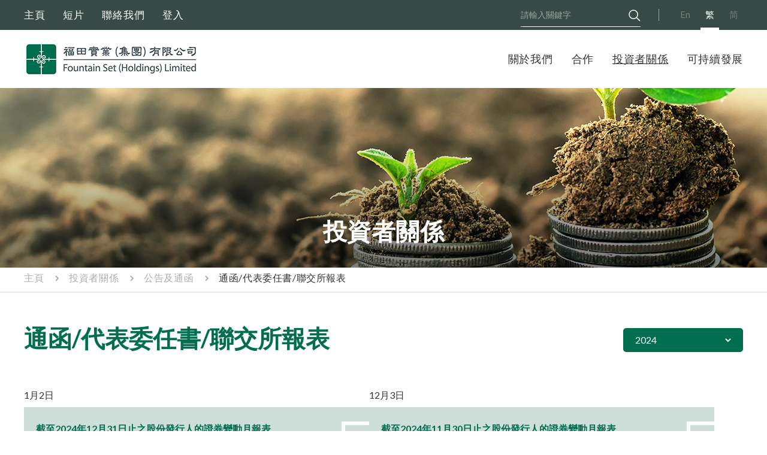

--- FILE ---
content_type: text/html; charset=utf-8
request_url: https://fshl.com/zh-hant/investor/circulars/488
body_size: 4259
content:
<!DOCTYPE html>
<html xmlns="http://www.w3.org/1999/xhtml">
<head>
    <title>通函/代表委任書/聯交所報表 | 公告及通函 | 投資者關係 | Fountain Set (Holdings) Limited</title>
	<meta http-equiv="Content-Type" content="text/html; charset=utf-8" />
	<meta http-equiv="imagetoolbar" content="no" />
	<meta http-equiv="X-UA-Compatible" content="IE=edge" />
	<meta name="description" content="Fountain Set (Holdings) Limited" />
<meta name="format-detection" content="telephone=no" />
<meta name="keywords" content="Fountain Set (Holdings) Limited" />
<meta property="og:description" content="Fountain Set (Holdings) Limited" />
<meta property="og:image" content="http://fshl.com/cache/img/af87b2065924517501bfbbdd74c1c82c.jpg" />
<meta property="og:image:height" content="800" />
<meta property="og:image:secure_url" content="https://fshl.com/cache/img/af87b2065924517501bfbbdd74c1c82c.jpg" />
<meta property="og:image:type" content="image/jpeg" />
<meta property="og:image:width" content="800" />
<meta name="viewport" content="width=device-width" />
	<link rel="canonical" href="https://fshl.com/zh-hant/investor/circulars/488/" /> 
				<link rel="alternate" href="/en/investor/circulars/488" hreflang="en-hk" />
			<link rel="alternate" href="/zh-hant/investor/circulars/488" hreflang="zh-hant-hk" />
			<link rel="alternate" href="/zh-hans/investor/circulars/488" hreflang="zh-hans-hk" />
				<link rel="shortcut icon" href="/img/favicon.ico" />
	<link rel="apple-touch-icon" href="/img/smart-phone-icon.png" />
	<link rel="apple-touch-icon-precomposed" href="/img/smart-phone-icon.png" />
	<link rel="stylesheet" type="text/css" href="/css/layout.css" />
	<link rel="stylesheet" type="text/css" href="/css/editor.css" />
	<link rel="stylesheet" type="text/css" href="/css/colorbox.css" />
	<link href="https://fonts.googleapis.com/css?family=Lato:300,400,700&display=swap" rel="stylesheet">
	<link rel="stylesheet" type="text/css" href="/zh-hant/cache/css/9835d77e4aff63ee6918f0ce0ccb1436.css" />
	<script type="text/javascript" src="/js/jquery.js"></script>
	<script type="text/javascript" src="/js/jquery.Slider.js"></script>
	<script type="text/javascript" src="/js/colorbox.js"></script>
	<script type="text/javascript" src="/js/jquery.ellipsis.js"></script>
	<script type="text/javascript" src="/js/jquery-migrate.js"></script>
	<script type="text/javascript" src="/js/jquery.validate.js"></script>
	<script type="text/javascript" src="/js/validator.class.js"></script>
	<script type="text/javascript" src="/js/jquery.table.js"></script>
	<script type="text/javascript" src="/zh-hant/cache/js/lang.js"></script>
	<script type="text/javascript" src="/js/function.js"></script>
	<script type="text/javascript" src="/js/init.js"></script>
	<!--[if lte IE 9]>
	<script type="text/javascript" src="/js/html5izer_placeholder.js"></script>
	<![endif]-->
	<!--[if lte IE 8]>
	<script type="text/javascript" src="/js/html5.js"></script>
	<![endif]-->
	</head>
<body>
	<div class="lightbox-loading"></div>
	<header>
		<div class="header-top">
			<div class="container">
				<div class="top-menu"><!--
											--><a href="/zh-hant/" class="top-menu-item ">主頁</a><!--
											--><a href="/zh-hant/media/" class="top-menu-item ">短片</a><!--
											--><a href="/zh-hant/contact/" class="top-menu-item ">聯絡我們</a><!--
											--><a href="/zh-hant/login/" class="top-menu-item ">登入</a><!--
								--></div>
				<div class="control-panel">
					<div class="search-container">
						<form action="/zh-hant/search/" method="get">
							<input type="text" class="search" placeholder="請輸入關鍵字" name="search" value="" />							<button type="submit" class="submit" id="submit"></button>						</form>
					</div><!--
				--><div class="sep"></div><!--
				--><div class="languages"><!--
													--><a href="/en/investor/circulars/488" class="lang ">En</a><!--
													--><a href="/zh-hant/investor/circulars/488" class="lang current">繁</a><!--
													--><a href="/zh-hans/investor/circulars/488" class="lang ">简</a><!--
										--></div>
				</div>
			</div>
		</div>
		<div class="header-bottom">
			<div class="container">
				<div class="logos-mobile"><!--
												--><a href="/zh-hant/"><img src="/upload/files/1/logo_mobile/5d1ef420e7da4.png" alt="logo-1" width="448" height="92" /></a><!--
								--></div>
				<div class="logos"><!--
												--><a href="/zh-hant/"><img src="/upload/files/1/logo/5d15c0884d452.png" alt="logo-1" width="291" height="60" /></a><!--
								--></div><!--
			--><div class="bottom-menu"><!--
											--><div class="bottom-menu-item ">
								<a href="/zh-hant/about/" class="bottom-menu-title">關於我們</a>
																		<div class="subMenu zh-hant">
																								<div class="subMenu-item">
														<a href="/zh-hant/about/glance/" class="subMenu-item-title">集團簡介</a>
																											</div>
																								<div class="subMenu-item">
														<a href="/zh-hant/about/milestones/" class="subMenu-item-title">里程碑</a>
																											</div>
																								<div class="subMenu-item">
														<a href="/zh-hant/about/leadership/" class="subMenu-item-title">管理團隊</a>
																											</div>
																								<div class="subMenu-item">
														<a href="/zh-hant/about/news/" class="subMenu-item-title">集團動態</a>
																											</div>
																								<div class="subMenu-item">
														<a href="/zh-hant/about/achievements/" class="subMenu-item-title">獎項</a>
																											</div>
																								<div class="subMenu-item">
														<a href="/zh-hant/about/global_presence/" class="subMenu-item-title">環球業務分佈</a>
																											</div>
																					</div>
															</div><!--
											--><div class="bottom-menu-item ">
								<a href="/zh-hant/collaboration/" class="bottom-menu-title">合作</a>
															</div><!--
											--><div class="bottom-menu-item current">
								<a href="/zh-hant/investor/" class="bottom-menu-title">投資者關係</a>
																		<div class="subMenu zh-hant">
																								<div class="subMenu-item">
														<a href="/zh-hant/investor/corporate_information/" class="subMenu-item-title">企業資料</a>
																											</div>
																								<div class="subMenu-item">
														<a href="/zh-hant/investor/financial/" class="subMenu-item-title">財務資料</a>
																														<div class="subMenu2">
																																				<a href="/zh-hant/investor/highlights/" class="subMenu2-item-title">財務摘要</a>
																																				<a href="/zh-hant/investor/ir_report/" class="subMenu2-item-title">財務報告/投資者簡報</a>
																																				<a href="/zh-hant/investor/calendar/" class="subMenu2-item-title">財務日誌</a>
																																	</div>
																											</div>
																								<div class="subMenu-item">
														<a href="/zh-hant/investor/aandc/" class="subMenu-item-title">公告及通函</a>
																														<div class="subMenu2">
																																				<a href="/zh-hant/investor/announcement/" class="subMenu2-item-title">公司公告</a>
																																				<a href="/zh-hant/investor/circulars/" class="subMenu2-item-title">通函/代表委任書/聯交所報表</a>
																																	</div>
																											</div>
																								<div class="subMenu-item">
														<a href="/zh-hant/investor/corporate_governance/" class="subMenu-item-title">企業管治</a>
																											</div>
																								<div class="subMenu-item">
														<a href="/zh-hant/investor/stakeholders/" class="subMenu-item-title">與持份者的溝通</a>
																											</div>
																								<div class="subMenu-item">
														<a href="/zh-hant/investor/whistle/" class="subMenu-item-title">舉報機制</a>
																											</div>
																					</div>
															</div><!--
											--><div class="bottom-menu-item ">
								<a href="/zh-hant/sustainability/" class="bottom-menu-title">可持續發展</a>
																		<div class="subMenu zh-hant">
																								<div class="subMenu-item">
														<a href="/zh-hant/sustainability/report/" class="subMenu-item-title">可持續發展報告</a>
																											</div>
																								<div class="subMenu-item">
														<a href="/zh-hant/sustainability/csr/" class="subMenu-item-title">企業社會責任</a>
																											</div>
																								<div class="subMenu-item">
														<a href="/zh-hant/sustainability/people/" class="subMenu-item-title">人才</a>
																											</div>
																					</div>
															</div><!--
								--></div>
				<a href="#" class="menu-icon"></a>
			</div>
		</div>
		<div class="menu-responsive">
			<div class="search-container">
				<form action="/zh-hant/search/" method="get">
					<input type="text" class="search-mobile" placeholder="請輸入關鍵字" name="search" value="" />					<button type="submit" class="submit" id="submit"></button>				</form>
			</div>
			<div class="menu"><!--
									--><div class="menu-item">
							<a href="/zh-hant/" class="menu-title ">主頁</a>
													</div><!--
									--><div class="menu-item">
							<a href="/zh-hant/media/" class="menu-title ">短片</a>
													</div><!--
									--><div class="menu-item">
							<a href="/zh-hant/contact/" class="menu-title ">聯絡我們</a>
													</div><!--
									--><div class="menu-item">
							<a href="/zh-hant/login/" class="menu-title ">登入</a>
													</div><!--
									--><div class="menu-item">
							<a href="/zh-hant/about/" class="menu-title hasChild">關於我們<span></span></a>
																<div class="subMenu">
																						<div class="subMenu-item">
													<a href="/zh-hant/about/glance/" class="subMenu-item-title ">集團簡介</a>
																									</div>
																						<div class="subMenu-item">
													<a href="/zh-hant/about/milestones/" class="subMenu-item-title ">里程碑</a>
																									</div>
																						<div class="subMenu-item">
													<a href="/zh-hant/about/leadership/" class="subMenu-item-title ">管理團隊</a>
																									</div>
																						<div class="subMenu-item">
													<a href="/zh-hant/about/news/" class="subMenu-item-title ">集團動態</a>
																									</div>
																						<div class="subMenu-item">
													<a href="/zh-hant/about/achievements/" class="subMenu-item-title ">獎項</a>
																									</div>
																						<div class="subMenu-item">
													<a href="/zh-hant/about/global_presence/" class="subMenu-item-title ">環球業務分佈</a>
																									</div>
																			</div>
													</div><!--
									--><div class="menu-item">
							<a href="/zh-hant/collaboration/" class="menu-title ">合作</a>
													</div><!--
									--><div class="menu-item">
							<a href="/zh-hant/investor/" class="menu-title hasChild">投資者關係<span></span></a>
																<div class="subMenu">
																						<div class="subMenu-item">
													<a href="/zh-hant/investor/corporate_information/" class="subMenu-item-title ">企業資料</a>
																									</div>
																						<div class="subMenu-item">
													<a href="/zh-hant/investor/financial/" class="subMenu-item-title hasChild">財務資料<span></span></a>
																												<div class="subMenu2">
																																		<a href="/zh-hant/investor/highlights/" class="subMenu2-item-title">財務摘要</a>
																																		<a href="/zh-hant/investor/ir_report/" class="subMenu2-item-title">財務報告/投資者簡報</a>
																																		<a href="/zh-hant/investor/calendar/" class="subMenu2-item-title">財務日誌</a>
																															</div>
																									</div>
																						<div class="subMenu-item">
													<a href="/zh-hant/investor/aandc/" class="subMenu-item-title hasChild">公告及通函<span></span></a>
																												<div class="subMenu2">
																																		<a href="/zh-hant/investor/announcement/" class="subMenu2-item-title">公司公告</a>
																																		<a href="/zh-hant/investor/circulars/" class="subMenu2-item-title">通函/代表委任書/聯交所報表</a>
																															</div>
																									</div>
																						<div class="subMenu-item">
													<a href="/zh-hant/investor/corporate_governance/" class="subMenu-item-title ">企業管治</a>
																									</div>
																						<div class="subMenu-item">
													<a href="/zh-hant/investor/stakeholders/" class="subMenu-item-title ">與持份者的溝通</a>
																									</div>
																						<div class="subMenu-item">
													<a href="/zh-hant/investor/whistle/" class="subMenu-item-title ">舉報機制</a>
																									</div>
																			</div>
													</div><!--
									--><div class="menu-item">
							<a href="/zh-hant/sustainability/" class="menu-title hasChild">可持續發展<span></span></a>
																<div class="subMenu">
																						<div class="subMenu-item">
													<a href="/zh-hant/sustainability/report/" class="subMenu-item-title ">可持續發展報告</a>
																									</div>
																						<div class="subMenu-item">
													<a href="/zh-hant/sustainability/csr/" class="subMenu-item-title ">企業社會責任</a>
																									</div>
																						<div class="subMenu-item">
													<a href="/zh-hant/sustainability/people/" class="subMenu-item-title ">人才</a>
																									</div>
																			</div>
													</div><!--
						--></div>
		</div>
	</header>
	<section id="content">		
		<script type="text/javascript">
							if(window.location.protocol.toLowerCase().indexOf('https:') == -1)
							{
								window.location.href = 'https://'+ window.location.host + window.location.pathname;
							}
					     </script><script type="text/javascript">
	$(document).ready(function() {
		$('.selects').selectbox();
		
		$('.selects').change(function() {
			window.location.href = genurl('', '', $(this).val());
		});
		
		var ajax = false;
		var page = 1;
		var max = 4;
		var ajaxLoad = function() {
			if(page < max) {
				$.get(genurl('', 'circulars_ajax', '488', {
					page: ++page						
				}), function(response) {
					$('.announcements').append(response);
				});
			}
		};
		$(document).ajaxStart(function() {
			ajax = true;
			$('.loading').show();
		}).ajaxStop(function() {
			$('.loading').hide();
			ajax = false;
		});	
		$(window).on('scroll resize', function() {
			if(($(document).scrollTop() + window.innerHeight) >= $('.ajax-check-point', '.container').offset().top) {
				if(! ajax)
					ajaxLoad();
			}
		});
	});
</script>
<div class="inner-banner" style="background: url(upload/page/7/banner/5d15e3563808f.jpg) no-repeat center/cover;">
	<img src="/cache/img/4794e2247b6be912a6e971a611685037.jpg" alt="2-inner-6" width="1904" height="300" />	<div class="mask">
		<div class="container">
			<div class="section-title">投資者關係</div>
		</div>
	</div>
</div>
<div class="navigation-bar">
	<div class="container">
		<div class="navigation-container ">
			<div class="navigation"><a href="/zh-hant/">主頁</a>&nbsp;&nbsp;&nbsp;&nbsp;&nbsp;<img src="/img/arrow-333.svg" alt="" />&nbsp;&nbsp;&nbsp;&nbsp;<a href="/zh-hant/investor/">投資者關係</a>&nbsp;&nbsp;&nbsp;&nbsp;&nbsp;<img src="/img/arrow-333.svg" alt="" />&nbsp;&nbsp;&nbsp;&nbsp;<a href="/zh-hant/investor/aandc/">公告及通函</a>&nbsp;&nbsp;&nbsp;&nbsp;&nbsp;<img src="/img/arrow-333.svg" alt="" />&nbsp;&nbsp;&nbsp;&nbsp;<a class="current">通函/代表委任書/聯交所報表</a></div>
		</div>
			</div>
</div><div class="page-wrapper">
	<div class="container">
		<div class="page-title">通函/代表委任書/聯交所報表</div>
					<select class="selects" name="year"><option value="511">2025</option><option value="488" selected="selected">2024</option><option value="466">2023</option><option value="447">2022</option><option value="427">2021</option><option value="404">2020</option><option value="2">2019</option><option value="1">2018</option><option value="23">2017</option><option value="22">2016</option><option value="21">2015</option><option value="20">2014</option><option value="19">2013</option><option value="18">2012</option><option value="17">2011</option><option value="16">2010</option><option value="15">2009</option><option value="14">2008</option><option value="13">2007</option><option value="12">2006</option><option value="11">2005</option><option value="10">2004</option><option value="9">2003</option><option value="8">2002</option><option value="7">2001</option><option value="6">2000</option></select>							<div class="announcements"><div class="announcement">
	<div class="announcement-date">1月2日</div>
	<a href="/upload/cpr/510/doc_zh-hant/677658eeee5a5.pdf" target="_blank" class="announcement-info ">
		<div class="announcement-title ellipsis" data-height="60">截至2024年12月31日止之股份發行人的證券變動月報表</div><!--
	--><div class="h-fix"></div>
					<div class="icon"></div>
			</a>
</div>
<div class="announcement">
	<div class="announcement-date">12月3日</div>
	<a href="/upload/cpr/509/doc_zh-hant/674eb3ef90b1d.pdf" target="_blank" class="announcement-info ">
		<div class="announcement-title ellipsis" data-height="60">截至2024年11月30日止之股份發行人的證券變動月報表</div><!--
	--><div class="h-fix"></div>
					<div class="icon"></div>
			</a>
</div>
<div class="announcement">
	<div class="announcement-date">11月6日</div>
	<a href="/upload/cpr/508/doc_zh-hant/672b1d5922758.pdf" target="_blank" class="announcement-info ">
		<div class="announcement-title ellipsis" data-height="60">截至2024年10月31日止之股份發行人的證券變動月報表</div><!--
	--><div class="h-fix"></div>
					<div class="icon"></div>
			</a>
</div>
<div class="announcement">
	<div class="announcement-date">10月2日</div>
	<a href="/upload/cpr/507/doc_zh-hant/66fd0e3a51728.pdf" target="_blank" class="announcement-info ">
		<div class="announcement-title ellipsis" data-height="60">截至2024年9月30日止之股份發行人的證券變動月報表</div><!--
	--><div class="h-fix"></div>
					<div class="icon"></div>
			</a>
</div>
<div class="announcement">
	<div class="announcement-date">9月6日</div>
	<a href="/upload/cpr/506/doc_zh-hant/66d953dd9c312.pdf" target="_blank" class="announcement-info ">
		<div class="announcement-title ellipsis" data-height="60">致非登記股東之通知信函及申請表格</div><!--
	--><div class="h-fix"></div>
					<div class="icon"></div>
			</a>
</div>
<div class="announcement">
	<div class="announcement-date">9月6日</div>
	<a href="/upload/cpr/505/doc_zh-hant/66d953c955cdd.pdf" target="_blank" class="announcement-info ">
		<div class="announcement-title ellipsis" data-height="60">致登記股東之通知信函及申請表格</div><!--
	--><div class="h-fix"></div>
					<div class="icon"></div>
			</a>
</div>
</div>
				<div class="ajax-check-point"></div>
				<div class="loading"></div>
						</div>
</div>	</section>
	<footer>
		<div class="container">
			<div class="footer-left">
				<div class="subscribe-wrapper">
					<div class="label">訂閱電子報</div>
												<script type="text/javascript">
								$(document).ready(function() {
									var form = 'form[name="subscribe-form"]';
									$(form).validate({
										onSubmitOnly: true,
										autoScroll: false,
										setting: [
											[ 'subscribe', {
												method: [
													[ 'req' ],
													[ 'email' ]
												],
												errorElement: $('.subscribe-container')
											} ]
										]
									});
								});
							</script>
							<div class="subscribe-container">
								<form action="/zh-hant/subscribe/" method="post" name="subscribe-form">
									<input type="hidden" name="cur_page" value="46b2c7ce11288de7b4fb336161b8bba7" />									<input type="email" class="subscribe" placeholder="請輸入您的電郵" name="subscribe" value="" />									<button type="submit" class="submit" id="submit">提交</button>									<input type="hidden" name="csrf_token" value="b3f7ee4ed0e4fbf6ec342cd6f41451a9" />								</form>
							</div>
									</div><!--
									--><div class="social-icons"><!--
															--><a  href="https://www.linkedin.com/company/fountainset/?originalSubdomain=cn" target="_blank"><img src="/upload/files/1/icon/5d566804ba9cb.png" alt="social-linkedin" width="72" height="72" /></a><!--
												--></div><!--
						--></div><!--
		--><div class="footer-right">
										<div class="social-icons"><!--
															--><a  href="https://www.linkedin.com/company/fountainset/?originalSubdomain=cn" target="_blank"><img src="/upload/files/1/icon/5d566804ba9cb.png" alt="social-linkedin" width="72" height="72" /></a><!--
												--></div>
								<div class="footer-menu"><!--
											--><a href="/zh-hant/privacy/">私隱政策</a><!--
											--><a href="/zh-hant/disclaimer/">免責聲明</a><!--
								--></div><!--
			--><p class="copyright">Copyright © Fountain Set (Holdings) Limited</p>
			</div>
		</div>
	</footer>
</body>
</html>

--- FILE ---
content_type: text/css
request_url: https://fshl.com/css/layout.css
body_size: 1453
content:
/* `XHTML, HTML4, HTML5 Reset
----------------------------------------------------------------------------------------------------*/
a,
abbr,
acronym,
address,
applet,
article,
aside,
audio,
b,
big,
blockquote,
body,
canvas,
caption,
center,
cite,
code,
dd,
del,
details,
dfn,
dialog,
div,
dl,
dt,
embed,
fieldset,
figcaption,
figure,
footer,
form,
h1,
h2,
h3,
h4,
h5,
h6,
header,
hgroup,
hr,
html,
i,
iframe,
img,
ins,
kbd,
input,
label,
legend,
li,
mark,
menu,
meter,
nav,
object,
ol,
output,
p,
pre,
progress,
q,
rp,
rt,
ruby,
s,
samp,
section,
small,
strike,
summary,
table,
tbody,
td,
tfoot,
th,
thead,
time,
tr,
tt,
textarea,
u,
ul,
var,
video,
xmp,
button {
    /*#########Please don't place font-family here.'########*/
    border: 0;
    margin: 0;
    padding: 0;
	-webkit-text-size-adjust: none;
	-moz-text-size-adjust: none;
	-ms-text-size-adjust: none;
    font-size: 12px;
    color: #000000;
	outline: 0;
}

/*Avoid editor bug #####Please don't place color and any font style in here.'######*/
strong, em, span, font, sub, sup{
    border: 0;
    margin: 0;
    padding: 0;
    -webkit-text-size-adjust:none;
}

input, textarea, button, html, body {
    font-family: 'Lato', Arial, 'Microsoft JhengHei', 微軟正黑體, 'PMingLiU', 新細明體 !important;
}

button {
	cursor: pointer;
}

html,
body {
    width: 100%;
    height: 100%;
	margin: 0;
    padding: 0;
}

html{ overflow-y:scroll;}

article,
aside,
details,
figcaption,
figure,
footer,
header,
hgroup,
menu,
nav,
section {
    /*
      Override the default (display: inline) for
      browsers that do not recognize HTML5 tags.

      IE8 (and lower) requires a shiv:
      http://ejohn.org/blog/html5-shiv
    */
    display: block;
}

b,
strong {
    /*
      Makes browsers agree.
      IE + Opera = font-weight: bold.
      Gecko + WebKit = font-weight: bolder.
    */
    font-weight: bold;
}

img {
    font-size: 0;
    vertical-align: middle;
    border: 0px;
    /*
      For IE.
      http://css-tricks.com/ie-fix-bicubic-scaling-for-images
    */
    -ms-interpolation-mode: bicubic;
}

li {
    /*
      For IE6 + IE7.
    */
    display: list-item;
}

table {
    border-collapse: collapse;
    border-spacing: 0;
}

th,
td,
caption {
    font-weight: normal;
    /*vertical-align: top;*/
    text-align: left;
}

svg {
    /*
      For IE9 beta.
    */
    overflow: hidden;
}

a, a:link, a:active, a:visited { color:#000000;  text-decoration:none; }
a:hover { color:#000000;  text-decoration:none;  }

.preload { display:none; line-height:0px; font-size:0px; margin:0px; padding:0px; }

input:focus,
select:focus,
textarea:focus,
button:focus {
    outline: none;
}

input,
select,
textarea,
button {
	-webkit-appearance: none;
    border-radius: 0;
}

textarea {
	overflow: auto;
	resize: none;
}

::-webkit-input-placeholder { /* WebKit, Blink, Edge */
	color: #000000;
	-moz-opacity: 0.5;
	-khtml-opacity: 0.5;
	opacity: 0.5;
}
:-moz-placeholder { /* Mozilla Firefox 4 to 18 */
	color: #000000;
	-moz-opacity: 0.5;
	-khtml-opacity: 0.5;
	opacity: 0.5;
}
::-moz-placeholder { /* Mozilla Firefox 19+ */
	color: #000000;
	-moz-opacity: 0.5;
	-khtml-opacity: 0.5;
	opacity: 0.5;
}
:-ms-input-placeholder { /* Internet Explorer 10-11 */
	color: #000000 !important;
	-ms-filter: progid:DXImageTransform.Microsoft.Alpha(opacity=100); 
    filter: alpha(opacity = 100);
	-moz-opacity: 1;
	-khtml-opacity: 1;
	opacity: 1;
}

--- FILE ---
content_type: text/css
request_url: https://fshl.com/zh-hant/cache/css/9835d77e4aff63ee6918f0ce0ccb1436.css
body_size: 3685
content:
.search::-webkit-input-placeholder{color:#fff;}.search::-moz-placeholder{color:#fff;}.search:-moz-placeholder{color:#fff;}.search:-ms-input-placeholder{color:#fff !important;opacity:0.5 !important;}.search-mobile::-webkit-input-placeholder{color:#333;}.search-mobile::-moz-placeholder{color:#333;}.search-mobile:-moz-placeholder{color:#333;}.search-mobile:-ms-input-placeholder{color:#333 !important;opacity:0.5 !important;}.subscribe::-webkit-input-placeholder{color:#333;}.subscribe::-moz-placeholder{color:#333;}.subscribe:-moz-placeholder{color:#333;}.subscribe:-ms-input-placeholder{color:#333 !important;opacity:0.5 !important;}.oneline{text-overflow:ellipsis;white-space:nowrap;width:100%;overflow:hidden;}.clear{clear:both;float:left;}.inline-block{display:inline-block;}.justify{text-align:justify;text-justify:inter-ideograph;-ms-text-justify:inter-ideograph;}.w-fix{display:inline-block;width:100%;height:0;vertical-align:middle;}.h-fix{display:inline-block;width:0;height:100%;vertical-align:middle;}.container,.container2{margin:auto;position:relative;padding:0 20px;}.container{max-width:1200px;}.container2{max-width:980px;}.reverse-h{-moz-transform:scaleX(-1);-o-transform:scaleX(-1);-webkit-transform:scaleX(-1);transform:scaleX(-1);filter:FlipH;-ms-filter:"FlipH";}.full-width{display:block;width:100%;margin-left:0;margin-right:0;}html.open{overflow:hidden;}html.open header{background:#fff;position:fixed;top:0;left:0;height:100%;overflow-y:scroll;}html.open header .header-bottom .menu-icon{background-image:url(/img/icon-close-016e4f.svg);width:24px;height:24px;right:23px;}html.open header .menu-responsive{display:block;}body{min-width:480px;}.lightbox-loading{display:none;position:fixed;top:0;left:0;right:0;bottom:0;margin:auto;text-align:center;background:url(/img/loading.gif) no-repeat center;z-index:10000;}header,#content,footer{width:100%;float:left;clear:both;}header{position:relative;z-index:2;background:#fff;}header .header-top{background:#374a45;height:50px;overflow:hidden;}header .header-top .top-menu{display:inline-block;}header .header-top .top-menu a{display:inline-block;vertical-align:middle;color:#fff;font-size:17px;line-height:50px;margin-right:29px;letter-spacing:1px;}header .header-top .top-menu a.current,header .header-top .top-menu a:hover{-ms-filter:progid:DXImageTransform.Microsoft.Alpha(opacity=50);filter:alpha(opacity = 50);-moz-opacity:0.5;-khtml-opacity:0.5;opacity:0.5;}header .header-top .control-panel{float:right;}header .header-top .control-panel > *{display:inline-block;vertical-align:middle;}header .header-top .control-panel .search-container{border-bottom:1px solid #fff;position:relative;margin-right:12px;height:38px;width:200px;}header .header-top .control-panel .search-container .search{font-size:14px;background:#374a45;padding:10px 0;width:180px;color:#fff;}header .header-top .control-panel .search-container .submit{position:absolute;top:10px;right:0;background:url(/img/icon-search-fff.svg) no-repeat center;width:20px;height:20px;}header .header-top .control-panel .sep{width:1px;height:20px;background:#9ba5a2;margin:0 18px;}header .header-top .control-panel .languages .lang{display:inline-block;vertical-align:middle;font-size:15px;color:#fff;-ms-filter:progid:DXImageTransform.Microsoft.Alpha(opacity=30);filter:alpha(opacity = 30);-moz-opacity:0.3;-khtml-opacity:0.3;opacity:0.3;text-align:center;border-bottom:4px solid #374a45;padding:15px 8px 11px;margin-left:9px;height:50px;box-sizing:border-box;}header .header-top .control-panel .languages .lang.current,header .header-top .control-panel .languages .lang:hover{-ms-filter:progid:DXImageTransform.Microsoft.Alpha(opacity=100);filter:alpha(opacity = 100);-moz-opacity:1;-khtml-opacity:1;opacity:1;border-color:#fff;}header .header-bottom .logos,header .header-bottom .logos-mobile{padding:15px 0;}header .header-bottom .logos a,header .header-bottom .logos-mobile a{display:inline-block;vertical-align:middle;}header .header-bottom .logos a:first-child,header .header-bottom .logos-mobile a:first-child{margin-right:26px;}header .header-bottom .logos{display:inline-block;vertical-align:middle;width:50%;}header .header-bottom .logos-mobile{display:none;width:90%;}header .header-bottom .logos-mobile a img{width:50%;height:auto;}header .header-bottom .logos-mobile a:first-child{width:56%;margin-right:20px;}header .header-bottom .logos-mobile a:first-child img{width:100%;}header .header-bottom .bottom-menu{display:inline-block;vertical-align:middle;width:50%;text-align:right;}header .header-bottom .bottom-menu .bottom-menu-item{display:inline-block;vertical-align:middle;position:relative;text-align:left;margin-left:13px;padding-left:18px;}header .header-bottom .bottom-menu .bottom-menu-item .bottom-menu-title{font-size:18px;color:#333;letter-spacing:0.7px;display:block;line-height:97px;}header .header-bottom .bottom-menu .bottom-menu-item .subMenu{display:none;position:absolute;top:76px;left:0;width:239px;}header .header-bottom .bottom-menu .bottom-menu-item .subMenu .subMenu-item{position:relative;}header .header-bottom .bottom-menu .bottom-menu-item .subMenu .subMenu-item .subMenu-item-title{color:#fff;font-size:16px;letter-spacing:0.6px;display:block;background:#016e4f;padding:10px 20px;}header .header-bottom .bottom-menu .bottom-menu-item .subMenu .subMenu-item .subMenu2{display:none;position:absolute;top:0;left:241px;width:239px;}header .header-bottom .bottom-menu .bottom-menu-item .subMenu .subMenu-item .subMenu2 .subMenu2-item-title{color:#fff;font-size:16px;letter-spacing:0.6px;display:block;background:#016e4f;padding:10px 15px 10px 20px;}header .header-bottom .bottom-menu .bottom-menu-item .subMenu .subMenu-item .subMenu2 .subMenu2-item-title:hover{background:#fff;color:#016e4f;}@media (max-width: 1853px){header .header-bottom .bottom-menu .bottom-menu-item .subMenu .subMenu-item .subMenu2{left:-241px;}}header .header-bottom .bottom-menu .bottom-menu-item .subMenu .subMenu-item:hover .subMenu-item-title{background:#fff;color:#016e4f;}header .header-bottom .bottom-menu .bottom-menu-item .subMenu .subMenu-item:hover .subMenu2{display:block;}header .header-bottom .bottom-menu .bottom-menu-item .subMenu.en{width:299px;}header .header-bottom .bottom-menu .bottom-menu-item .subMenu.en .subMenu-item .subMenu2{left:301px;width:299px;}@media (max-width: 1853px){header .header-bottom .bottom-menu .bottom-menu-item .subMenu.en .subMenu-item .subMenu2{left:-301px;}}@media (max-width: 1560px){header .header-bottom .bottom-menu .bottom-menu-item:last-child .subMenu{left:auto;right:0;}}header .header-bottom .bottom-menu .bottom-menu-item:hover .subMenu{display:block;}header .header-bottom .bottom-menu .bottom-menu-item:hover .bottom-menu-title,header .header-bottom .bottom-menu .bottom-menu-item.current .bottom-menu-title{text-decoration:underline;}header .header-bottom .menu-icon{display:none;position:absolute;top:0;bottom:0;margin:auto;right:20px;width:30px;height:30px;background:url(/img/icon-nav-016e4f.svg) no-repeat;}header .menu-responsive{display:none;position:absolute;top:132px;left:20px;right:20px;padding:10px 0;}header .menu-responsive .search-container{display:none;border-bottom:1px solid #333;position:relative;height:58px;padding-right:20px;}header .menu-responsive .search-container .search-mobile{font-size:14px;line-height:58px;width:100%;color:#333;}header .menu-responsive .search-container .submit{position:absolute;top:20px;right:3px;background:url(/img/icon-search-333.png) no-repeat center;width:20px;height:20px;}header .menu-responsive .menu{margin:16px 0;}header .menu-responsive .menu .menu-item .menu-title{display:block;font-size:18px;color:#333;padding:19px 0;}header .menu-responsive .menu .menu-item .subMenu{display:none;padding:0 20px;}header .menu-responsive .menu .menu-item .subMenu .subMenu-item .subMenu-item-title{display:block;font-size:16px;color:#333;padding:10px 0;}header .menu-responsive .menu .menu-item .subMenu .subMenu-item .subMenu2{display:none;padding:0 20px;}header .menu-responsive .menu .menu-item .subMenu .subMenu-item .subMenu2 .subMenu2-item-title{display:block;font-size:16px;color:#333;padding:10px 0;}header .menu-responsive .menu .menu-item .subMenu .subMenu-item.open .subMenu-item-title span{background-image:url(/img/icon-collapse-333.svg);}header .menu-responsive .menu .menu-item .subMenu .subMenu-item.open .subMenu2{display:block;}header .menu-responsive .menu .menu-item.open{padding-bottom:0;}header .menu-responsive .menu .menu-item.open .menu-title span{background-image:url(/img/icon-collapse-333.svg);}header .menu-responsive .menu .menu-item.open .subMenu{display:block;}header .menu-responsive .menu span{background:url(/img/icon-expand-333.svg) no-repeat;width:24px;height:24px;display:inline-block;vertical-align:bottom;margin-left:10px;}header.tablet .header-top .top-menu,header.mobile .header-top .top-menu{display:none;}header.tablet .header-bottom .logos,header.mobile .header-bottom .logos{width:90%;}header.tablet .header-bottom .bottom-menu,header.mobile .header-bottom .bottom-menu{display:none;}header.tablet .header-bottom .menu-icon,header.mobile .header-bottom .menu-icon{display:block;}header.tablet .header-top .control-panel{float:none;text-align:right;}header.tablet .header-top .control-panel .search-container{float:left;text-align:left;margin-top:5px;}header.mobile .header-top .control-panel .search-container,header.mobile .header-top .control-panel .sep{display:none;}header.mobile .header-bottom .logos-mobile{display:inline-block;}header.mobile .header-bottom .logos{display:none;}header.mobile .menu-responsive .search-container{display:block;}#content{min-height:500px;}#content .inner-banner{height:300px;position:relative;text-align:center;}#content .inner-banner img{display:none;width:100%;height:auto;}#content .inner-banner .mask{background:url(/img/inner-banner-mask.png) repeat-x bottom;height:238px;position:absolute;bottom:0;left:0;width:100%;}#content .inner-banner .container{height:100%;}#content .inner-banner .section-title{position:absolute;bottom:32px;left:0;right:0;color:#fff;font-size:40px;font-weight:bold;letter-spacing:0.5px;}#content .navigation-bar{border-bottom:2px solid #e7e7e7;}#content .navigation-bar .navigation-container{padding:6px 0 10px;}#content .navigation-bar .navigation-container .navigation{display:inline-block;vertical-align:middle;}#content .navigation-bar .navigation-container .navigation *{-ms-filter:progid:DXImageTransform.Microsoft.Alpha(opacity=40);filter:alpha(opacity = 40);-moz-opacity:0.4;-khtml-opacity:0.4;opacity:0.4;display:inline-block;vertical-align:middle;}#content .navigation-bar .navigation-container .navigation a{color:#333;font-size:16px;letter-spacing:0.6px;}#content .navigation-bar .navigation-container .navigation a.current{-ms-filter:progid:DXImageTransform.Microsoft.Alpha(opacity=100);filter:alpha(opacity = 100);-moz-opacity:1;-khtml-opacity:1;opacity:1;}#content .navigation-bar .navigation-container.hasBack{padding-right:80px;}#content .navigation-bar .back{position:absolute;top:9px;right:20px;color:#333;font-size:16px;letter-spacing:0.6px;padding-left:30px;background:url(/img/back.png) no-repeat left;}#content .page-wrapper{padding:50px 0 60px;}#content .page-wrapper .page-title{font-size:40px;font-weight:bold;color:#016e4f;}#content .page-wrapper .editor.basic{padding-top:40px;padding-bottom:37px;}#content .pager{text-align:center;position:relative;padding-top:30px;}#content .pager *{display:inline-block;vertical-align:middle;text-align:center;color:#000;font-size:14px;}#content .pager .first_page_num,#content .pager .total_page_num,#content .pager .range .page_num,#content .pager .page_input{line-height:25px;height:25px;}#content .pager .first_page_num,#content .pager .total_page_num,#content .pager .range .page_num{width:25px;margin:0 2.5px;border-radius:50%;}#content .pager .first_page_num.current,#content .pager .first_page_num:hover,#content .pager .total_page_num.current,#content .pager .total_page_num:hover,#content .pager .range .page_num.current,#content .pager .range .page_num:hover{background:#016e4f;color:#fff;}#content .pager .first_page_num.disabled,#content .pager .total_page_num.disabled,#content .pager .prev.disabled,#content .pager .next.disabled{display:none;}#content .pager .prev,#content .pager .next{width:24px;height:24px;background:url(/img/arrow-016e4f.svg) no-repeat center/cover;margin:0 2.5px;}#content .pager .prev{-moz-transform:scaleX(-1);-o-transform:scaleX(-1);-webkit-transform:scaleX(-1);transform:scaleX(-1);filter:FlipH;-ms-filter:"FlipH";}#content .pager .page_input{width:28px;padding-left:5px;text-align:left;margin-left:10px;border-bottom:1px solid #000;}#content.mobile .inner-banner{height:auto;background:none !important;}#content.mobile .inner-banner img{display:block;height:150px;}#content.mobile .inner-banner .section-title{bottom:0;}footer{padding-bottom:19px;border-top:2px solid #e7e7e7;}footer .footer-left{display:inline-block;vertical-align:top;width:50%;padding-top:17px;}footer .footer-left .subscribe-wrapper .label{font-size:20px;color:#333;font-weight:bold;}footer .footer-left .subscribe-wrapper .subscribe-container{width:320px;position:relative;border-bottom:1px solid #333;height:34px;margin-top:6px;}footer .footer-left .subscribe-wrapper .subscribe-container .subscribe{font-size:14px;color:#333;width:238px;padding:8px 0;}footer .footer-left .subscribe-wrapper .subscribe-container .submit{position:absolute;top:7px;right:0;height:20px;width:83px;text-align:center;border-left:1px solid #333;font-size:14px;color:#016e4f;background:url(/img/arrow-016e4f.svg) no-repeat right -7px center;}footer .footer-left .subscribe-wrapper .subscribe-container.error{border-color:#f00;}footer .footer-left .subscribe-wrapper .subscribe-container.error .submit{color:#f00;border-color:#f00;}footer .footer-left .social-icons{display:none;text-align:right;}footer .footer-left .social-icons a{margin-left:10px;}footer .footer-left .social-icons a img{width:36px;height:auto;}footer .footer-right{display:inline-block;vertical-align:top;width:50%;text-align:right;padding-top:20px;}footer .footer-right .social-icons{margin-bottom:10px;}footer .footer-right .social-icons a{margin-left:10px;}footer .footer-right .social-icons a img{width:36px;height:auto;}footer .footer-right .footer-menu{display:inline-block;vertical-align:middle;}footer .footer-right .footer-menu a{font-size:14px;border-right:1px solid #333;color:#016e4f;padding:0 11px;letter-spacing:0.2px;}/*953795e33e25c16a067bcfa2a5842f5b*/footer .footer-right .copyright{display:inline-block;vertical-align:middle;color:#333;font-size:14px;letter-spacing:0.3px;margin-left:9px;}footer.tablet,footer.mobile{padding-bottom:0;overflow:hidden;}footer.tablet .footer-left,footer.mobile .footer-left{width:100%;}footer.tablet .footer-left .subscribe-wrapper,footer.tablet .footer-left .social-icons,footer.mobile .footer-left .subscribe-wrapper,footer.mobile .footer-left .social-icons{display:inline-block;vertical-align:bottom;}footer.tablet .footer-right,footer.mobile .footer-right{width:100%;background:#f2f2f2;text-align:center;position:relative;margin-top:20px;padding-top:12px;}footer.tablet .footer-right .social-icons,footer.mobile .footer-right .social-icons{display:none;}footer.tablet .footer-right:before,footer.mobile .footer-right:before{content:'';position:absolute;bottom:0;left:-100%;width:100%;height:100%;background:#f2f2f2;}footer.tablet .footer-right:after,footer.mobile .footer-right:after{content:'';position:absolute;bottom:0;right:-100%;width:100%;height:100%;background:#f2f2f2;}footer.tablet .footer-left .subscribe-wrapper,footer.tablet .footer-left .social-icons{width:50%;}footer.tablet .footer-right{padding-bottom:19px;}footer.mobile .footer-left .subscribe-wrapper{width:73%;}footer.mobile .footer-left .social-icons{width:27%;}footer.mobile .footer-right{padding-bottom:14px;}footer.mobile .footer-right .footer-menu a:last-child{border-right:none;}footer.mobile .footer-right .copyright{display:block;margin-left:0;margin-top:10px;}#cboxOverlay{opacity:0.7 !important;}#cboxTopLeft,#cboxTopCenter,#cboxTopRight,#cboxMiddleLeft,#cboxMiddleRight,#cboxBottomLeft,#cboxBottomCenter,#cboxBottomRight{display:none;width:0;height:0;}#cboxLoadedContent{margin-bottom:0;}#cboxClose{background:#fff url(/img/close.png) no-repeat center;width:40px;height:40px;position:absolute;right:-40px;bottom:auto;margin:auto;top:-40px;border-radius:50%;}#colorbox-content{padding:36px 40px;background:#ededed;}#colorbox-content .people-name,#colorbox-content .company-name{font-size:18px;color:#016e4f;font-weight:bold;letter-spacing:0.3px;}#colorbox-content .people-position{font-size:16px;color:#333;margin-top:12px;letter-spacing:0.3px;}#colorbox-content .sep{display:inline-block;width:40px;height:4px;background:#016e4f;margin:17px 0;}#colorbox-content .row{position:relative;margin-bottom:10px;}#colorbox-content .row .label{position:absolute;top:5px;left:0;font-size:16px;color:#333;font-weight:bold;}#colorbox-content .row .data{font-size:16px;color:#333;margin-left:90px;line-height:30px;}#colorbox-content .row a{text-decoration:underline;}.subscribe-msg{line-height:100px;color:#016e4f;font-size:16px;text-align:center;text-decoration:underline;}#content .selects{position:absolute;top:9px;right:20px;background:#016e4f url(/img/arrow-pulldown-fff.svg) no-repeat right 13px center;z-index:1;cursor:pointer;border-radius:5px;width:200px;}#content .selects .select-input{color:#fff;font-size:16px;line-height:40px;margin:0 20px;}#content .selects .select-container{display:none;background:#016e4f;position:absolute;margin-top:1px;width:100%;z-index:1;border-radius:0 0 5px 5px;}#content .selects .select-container div{line-height:40px;font-size:16px;padding:0 20px;color:#fff;}#content .selects .select-container div:hover{background:#fff;color:#016e4f;}#content .selects.select-fix{border-radius:5px 5px 0 0;background-image:url(/img/arrow-pullup-fff.png);background-position:right 20px center;}#content .page-content{background:#374a45;margin-top:40px;}#content .page-content .photo{top:-20px;position:relative;margin-bottom:20px;}#content .page-content .photo.left{float:left;margin-right:50px;}#content .page-content .photo.right{float:right;margin-left:50px;}#content .page-content .photo.inline-block{width:40%;margin-right:4%;vertical-align:top;}#content .page-content .photo.inline-block img{width:100%;height:auto;}#content .page-content .editor{padding:30px 0;}#content .page-content .editor *{color:#fff;}#content .page-content .editor.inline-block{width:56%;vertical-align:top;}#content.tablet .selects,#content.mobile .selects{position:relative;top:auto;right:auto;margin:20px 0;float:right;}#content.mobile .page-content .photo{float:none;margin:0;width:100%;display:block;}#content.mobile .page-content .photo img{width:100%;height:auto;}#content.mobile .page-content .editor{width:100%;display:block;}#content .page-wrapper .page-title{width:80%;}#content .announcements{margin:56px 0;clear:both;display:flex;flex-wrap:wrap;gap:16px 4%;}#content .announcements .announcement{width:48%;}#content .announcements .announcement .announcement-date{font-size:16px;color:#333;}#content .announcements .announcement .announcement-info{position:relative;background:#cedfda;margin-top:8px;padding:0 50px 0 20px;height:70px;display:block;}#content .announcements .announcement .announcement-info .announcement-title{font-size:16px;font-weight:bold;color:#016e4f;line-height:25px;display:inline-block;vertical-align:middle;}#content .announcements .announcement .announcement-info .icon{position:absolute;right:0;bottom:0;background:#cedfda url(/img/icon-popup-333.svg) no-repeat center;width:40px;height:40px;border-top:6px solid #fff;border-left:6px solid #fff;}#content .announcements .announcement .announcement-info.isLink{padding-right:70px;}#content .loading{background:url(/img/loading.gif) no-repeat center;width:32px;height:32px;margin:20px auto;display:none;}#content.tablet .page-wrapper .page-title,#content.mobile .page-wrapper .page-title{width:100%;}#content.mobile .announcements .announcement{display:block;width:100%;margin-left:0;margin-right:0;}

--- FILE ---
content_type: image/svg+xml
request_url: https://fshl.com/img/icon-popup-333.svg
body_size: 482
content:
<?xml version="1.0" encoding="utf-8"?>
<!-- Generator: Adobe Illustrator 16.0.0, SVG Export Plug-In . SVG Version: 6.00 Build 0)  -->
<!DOCTYPE svg PUBLIC "-//W3C//DTD SVG 1.1//EN" "http://www.w3.org/Graphics/SVG/1.1/DTD/svg11.dtd">
<svg version="1.1" id="Layer_1" xmlns="http://www.w3.org/2000/svg" xmlns:xlink="http://www.w3.org/1999/xlink" x="0px" y="0px"
	 width="28px" height="28px" viewBox="0 0 28 28" enable-background="new 0 0 28 28" xml:space="preserve">
<line fill="none" stroke="#333333" stroke-width="2" stroke-linecap="square" stroke-miterlimit="10" x1="13.243" y1="14.757" x2="21.276" y2="6.725"/>
<polyline fill="none" stroke="#333333" stroke-width="2" stroke-linecap="square" stroke-miterlimit="10" points="17.653,6 22,6 
	22,10.346 "/>
<polyline fill="none" stroke="#333333" stroke-width="2" stroke-linecap="square" stroke-miterlimit="10" points="13.968,7.514 
	6,7.514 6,22 20.486,22 20.486,14.033 "/>
</svg>


--- FILE ---
content_type: text/javascript
request_url: https://fshl.com/js/jquery.table.js
body_size: 1530
content:
/*
 * jQuery Table Plugin
 * Copyright (c) 2015 Alvin So
 * Version: 1.14 (28-SEP-2018)
 */
(function($) {
	$.fn.extend({
		table: function(options) {
			if(typeof(options) == 'object')
			{
				var setting = {
					className: '',							//Class for responsive table
					connector: ' & ',						//string for colspan td
					width: 0,								//when object width less than this value, it will show responsive table (int or function)
					timeout: 100,							//time to update when window resize
					beforeResize: function(element) {},		//event before resize
					afterResize: function(element) {},		//event after resize
					afterInit: function(element) {}			//event after initiate
				};
				$.extend(true, setting, options);				
				return this.each(function() {
					$.each($(this), function() {
						var _self = $(this);
						var table = _self.after('<table><tbody /></table>').next().addClass(setting.className).hide();
						var tbody = table.children();
						var thead = [];
						$.each($('th, td', _self.find('tr:first')), function() {
							thead.push({
								tag:		$(this).prop('tagName'),
								html:		$(this).html(),					
								className:	$(this).attr('class')				
							});
						});
						var last_row_span = {};
						$.each($('tr', _self.children('tbody')), function() {
							var tr = tbody.append('<tr><td /></tr>').children(':last').addClass($(this).attr('class'));
							var new_tbody = tr.children(':last').html('<table><tbody /></table>').children().addClass(_self.attr('class')).children();
							var index = 0;
							$.each($('th, td', $(this)), function() {
								var new_tr = new_tbody.append('<tr />').children(':last');
								var colspan = parseInt($(this).attr('colspan'));
								var rowspan = parseInt($(this).attr('rowspan'));
								var title = {};
								var content = {
									tag:		$(this).prop('tagName'),
									html:		$(this).html(),					
									className:	$(this).attr('class')	
								};
								if(colspan > 1)
								{
									var tmp = [];
									for(var i = 0; i < colspan; i++)
									{
										tmp.push(thead[(index + i)].html);
									}
									$.extend(title, thead[index], {
										html: tmp.join(setting.connector)
									});
								}
								else
								{
									colspan = 1;
									title = thead[index];
								}
								if(rowspan > 1)
								{
									last_row_span[index] = {
										title: title,
										content: content,
										colspan: Math.max(colspan, 1),
										rowspan: rowspan
									};
								}
								index += colspan;
								createElement(new_tr, title);
								createElement(new_tr, content);
								if(index in last_row_span)
								{
									var length = last_row_span[index].colspan;
									new_tr = new_tbody.append('<tr />').children(':last');
									createElement(new_tr, last_row_span[index].title);
									createElement(new_tr, last_row_span[index].content);
									last_row_span[index].rowspan--;
									if(last_row_span[index].rowspan <= 1)
									{
										delete last_row_span[index];
									}
									index += length;
								}
							});
						});
						if(_self.children('tfoot').length)
						{
							var tfoot = table.append('<tfoot><tr><td /></tr></tfoot>').find('td:last');
							tfoot.html('<table />').children().addClass(_self.attr('class')).append(_self.children('tfoot').clone());
						}
						var render = function() {
							var width = typeof(setting.width) == 'function' ? setting.width() : setting.width;
							if($(window).width() <= width)
							{
								table.show();
								_self.hide();
							}	
							else
							{
								_self.show();
								table.hide();
							}
						};
						_self[0].setting = setting;
						_self[0].table = table;
						var name = Math.random().toString(36).substring(2, 15);
						_self.attr('data-name', name);
						render();
						setting.afterInit(_self);
						var timeout;
						$(window).on('resize.' + name, function() {
							clearTimeout(timeout);
							timeout = setTimeout(function() {
								setting.beforeResize(_self);
								render();
								setting.afterResize(_self);
							}, setting.timeout);
						});
					});
					
					function createElement(tr, obj)
					{
						if(obj)
						{
							tr.append('<' + obj.tag + ' />').children(':last').html(obj.html).addClass(obj.className);
						}
					}
				});
			}
			else
			{
				return this.each(function() {
					var _self = $(this);
					switch(options)
					{
						case 'refresh':
							var option = _self[0].setting;
							if(option != undefined)
							{								
								_self.table('destroy').table(option);
							}
							break;
						case 'destroy':
							$(window).off('resize.' + _self.attr('data-name'));
							_self.removeAttr('data-name');
							if(_self[0].setting != undefined)
							{
								delete(_self[0].setting);
							}
							if(_self[0].table != undefined)
							{
								_self[0].table.remove();
								delete(_self[0].table);
							}
							break;
					}
				});
			}
		}
	});
})(jQuery);

--- FILE ---
content_type: image/svg+xml
request_url: https://fshl.com/img/icon-search-fff.svg
body_size: 419
content:
<?xml version="1.0" encoding="utf-8"?>
<!-- Generator: Adobe Illustrator 16.0.0, SVG Export Plug-In . SVG Version: 6.00 Build 0)  -->
<!DOCTYPE svg PUBLIC "-//W3C//DTD SVG 1.1//EN" "http://www.w3.org/Graphics/SVG/1.1/DTD/svg11.dtd">
<svg version="1.1" id="Layer_1" xmlns="http://www.w3.org/2000/svg" xmlns:xlink="http://www.w3.org/1999/xlink" x="0px" y="0px"
	 width="20px" height="20px" viewBox="0 0 20 20" enable-background="new 0 0 20 20" xml:space="preserve">
<circle fill="none" stroke="#FFFFFF" stroke-width="1.5" stroke-miterlimit="10" cx="8.096" cy="8.096" r="7.096"/>
<line fill="none" stroke="#FFFFFF" stroke-width="1.5" stroke-miterlimit="10" x1="13.113" y1="13.113" x2="19" y2="19"/>
</svg>


--- FILE ---
content_type: text/javascript
request_url: https://fshl.com/js/init.js
body_size: 376
content:
$(document).ready(function(){
	$('.table-responsive', '.editor').table({
		className: 'table-responsive-wrapper',
		width: 768		
	});
	
	$(window).resize(function() {
		if($(this).width() >= 1200) {
			$('html').removeClass('tablet mobile open');
			$('header').removeClass('tablet mobile');
			$('#content').removeClass('tablet mobile');
			$('footer').removeClass('tablet mobile');
		}
		else if($(this).width() >= 768) {
			$('html').addClass('tablet').removeClass('mobile');
			$('header').addClass('tablet').removeClass('mobile');
			$('#content').addClass('tablet').removeClass('mobile');
			$('footer').addClass('tablet').removeClass('mobile');
		}
		else {
			$('html').addClass('mobile').removeClass('tablet');
			$('header').addClass('mobile').removeClass('tablet');
			$('#content').addClass('mobile').removeClass('tablet');
			$('footer').addClass('mobile').removeClass('tablet');
		}
	}).resize();
	
	$('.menu-icon').click(function(e) {
		e.preventDefault();
		$('html').toggleClass('open');
	});
	
	$('.menu-title.hasChild').click(function(e) {
		e.preventDefault();
		$(this).parent().toggleClass('open');
	});
	
	$('.subMenu-item-title.hasChild').click(function(e) {
		e.preventDefault();
		$(this).parent().toggleClass('open');
	});
	
	$('.ellipsis').ellipsis();
});